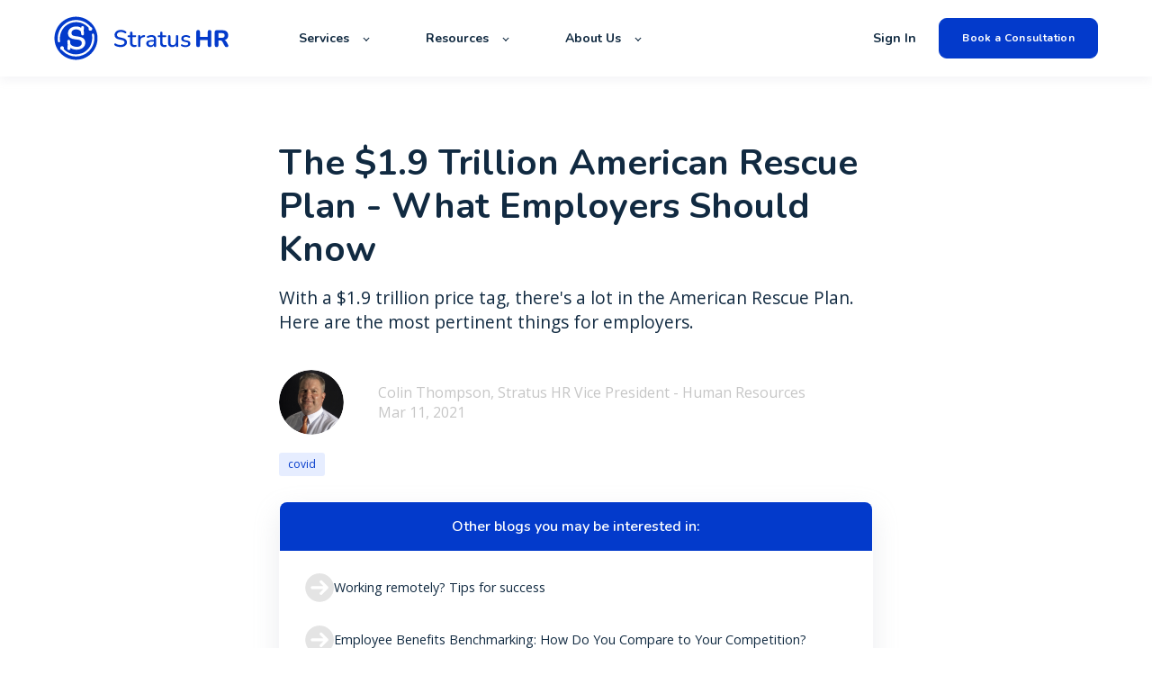

--- FILE ---
content_type: text/html; charset=UTF-8
request_url: https://stratus.hr/resources/american-rescue-plan-what-employers-should-know
body_size: 13164
content:
<!doctype html><html lang="en"><head>
    <meta charset="utf-8">
    <title>The $1.9 Trillion American Rescue Plan - What Employers Should Know</title>
    <link rel="shortcut icon" href="https://stratus.hr/hubfs/Vector%20(1)-1.png">
    <meta name="description" content="With a $1.9 trillion price tag, there's a lot in the American Rescue Plan. Here are the most pertinent things for employers.">
    
    

	
		
		
	

    
    
	
	
    
<meta name="viewport" content="width=device-width, initial-scale=1">

    
    <meta property="og:description" content="With a $1.9 trillion price tag, there's a lot in the American Rescue Plan. Here are the most pertinent things for employers.">
    <meta property="og:title" content="The $1.9 Trillion American Rescue Plan - What Employers Should Know">
    <meta name="twitter:description" content="With a $1.9 trillion price tag, there's a lot in the American Rescue Plan. Here are the most pertinent things for employers.">
    <meta name="twitter:title" content="The $1.9 Trillion American Rescue Plan - What Employers Should Know">

    

    
    <style>
a.cta_button{-moz-box-sizing:content-box !important;-webkit-box-sizing:content-box !important;box-sizing:content-box !important;vertical-align:middle}.hs-breadcrumb-menu{list-style-type:none;margin:0px 0px 0px 0px;padding:0px 0px 0px 0px}.hs-breadcrumb-menu-item{float:left;padding:10px 0px 10px 10px}.hs-breadcrumb-menu-divider:before{content:'›';padding-left:10px}.hs-featured-image-link{border:0}.hs-featured-image{float:right;margin:0 0 20px 20px;max-width:50%}@media (max-width: 568px){.hs-featured-image{float:none;margin:0;width:100%;max-width:100%}}.hs-screen-reader-text{clip:rect(1px, 1px, 1px, 1px);height:1px;overflow:hidden;position:absolute !important;width:1px}
</style>

<link rel="stylesheet" href="https://unpkg.com/aos@2.3.1/dist/aos.css">
<link rel="stylesheet" href="https://stratus.hr/hubfs/hub_generated/template_assets/1/81536667231/1769017719086/template_main.min.css">
<link rel="stylesheet" href="https://stratus.hr/hubfs/hub_generated/template_assets/1/81536449852/1769017711982/template_responsive.min.css">
<link rel="stylesheet" href="https://stratus.hr/hubfs/hub_generated/template_assets/1/81648657732/1769017710023/template_child.min.css">

  <style>
    

    

    

    

    

    

  </style>
  
<style>
  @font-face {
    font-family: "Nunito";
    font-weight: 700;
    font-style: normal;
    font-display: swap;
    src: url("/_hcms/googlefonts/Nunito/700.woff2") format("woff2"), url("/_hcms/googlefonts/Nunito/700.woff") format("woff");
  }
  @font-face {
    font-family: "Nunito";
    font-weight: 600;
    font-style: normal;
    font-display: swap;
    src: url("/_hcms/googlefonts/Nunito/600.woff2") format("woff2"), url("/_hcms/googlefonts/Nunito/600.woff") format("woff");
  }
  @font-face {
    font-family: "Nunito";
    font-weight: 400;
    font-style: normal;
    font-display: swap;
    src: url("/_hcms/googlefonts/Nunito/regular.woff2") format("woff2"), url("/_hcms/googlefonts/Nunito/regular.woff") format("woff");
  }
  @font-face {
    font-family: "Nunito";
    font-weight: 700;
    font-style: normal;
    font-display: swap;
    src: url("/_hcms/googlefonts/Nunito/700.woff2") format("woff2"), url("/_hcms/googlefonts/Nunito/700.woff") format("woff");
  }
  @font-face {
    font-family: "Inter";
    font-weight: 400;
    font-style: normal;
    font-display: swap;
    src: url("/_hcms/googlefonts/Inter/regular.woff2") format("woff2"), url("/_hcms/googlefonts/Inter/regular.woff") format("woff");
  }
  @font-face {
    font-family: "Inter";
    font-weight: 700;
    font-style: normal;
    font-display: swap;
    src: url("/_hcms/googlefonts/Inter/700.woff2") format("woff2"), url("/_hcms/googlefonts/Inter/700.woff") format("woff");
  }
  @font-face {
    font-family: "Inter";
    font-weight: 700;
    font-style: normal;
    font-display: swap;
    src: url("/_hcms/googlefonts/Inter/700.woff2") format("woff2"), url("/_hcms/googlefonts/Inter/700.woff") format("woff");
  }
  @font-face {
    font-family: "Rubik";
    font-weight: 400;
    font-style: normal;
    font-display: swap;
    src: url("/_hcms/googlefonts/Rubik/regular.woff2") format("woff2"), url("/_hcms/googlefonts/Rubik/regular.woff") format("woff");
  }
  @font-face {
    font-family: "Rubik";
    font-weight: 700;
    font-style: normal;
    font-display: swap;
    src: url("/_hcms/googlefonts/Rubik/700.woff2") format("woff2"), url("/_hcms/googlefonts/Rubik/700.woff") format("woff");
  }
  @font-face {
    font-family: "Rubik";
    font-weight: 700;
    font-style: normal;
    font-display: swap;
    src: url("/_hcms/googlefonts/Rubik/700.woff2") format("woff2"), url("/_hcms/googlefonts/Rubik/700.woff") format("woff");
  }
  @font-face {
    font-family: "Open Sans";
    font-weight: 400;
    font-style: normal;
    font-display: swap;
    src: url("/_hcms/googlefonts/Open_Sans/regular.woff2") format("woff2"), url("/_hcms/googlefonts/Open_Sans/regular.woff") format("woff");
  }
  @font-face {
    font-family: "Open Sans";
    font-weight: 700;
    font-style: normal;
    font-display: swap;
    src: url("/_hcms/googlefonts/Open_Sans/700.woff2") format("woff2"), url("/_hcms/googlefonts/Open_Sans/700.woff") format("woff");
  }
  @font-face {
    font-family: "Open Sans";
    font-weight: 700;
    font-style: normal;
    font-display: swap;
    src: url("/_hcms/googlefonts/Open_Sans/700.woff2") format("woff2"), url("/_hcms/googlefonts/Open_Sans/700.woff") format("woff");
  }
</style>

    <script type="application/ld+json">
{
  "mainEntityOfPage" : {
    "@type" : "WebPage",
    "@id" : "https://stratus.hr/resources/american-rescue-plan-what-employers-should-know"
  },
  "author" : {
    "name" : "Colin Thompson, Stratus HR Vice President - Human Resources",
    "url" : "https://stratus.hr/resources/author/cthompson",
    "@type" : "Person"
  },
  "headline" : "The $1.9 Trillion American Rescue Plan - What Employers Should Know",
  "datePublished" : "2021-03-11T20:47:19.000Z",
  "dateModified" : "2024-04-05T16:35:56.012Z",
  "publisher" : {
    "name" : "Stratus HR",
    "logo" : {
      "url" : "https://stratus.hr/hubfs/Stratus%20Logo.png",
      "@type" : "ImageObject"
    },
    "@type" : "Organization"
  },
  "@context" : "https://schema.org",
  "@type" : "BlogPosting",
  "image" : [ "https://stratus.hr/hubfs/blogs/2021/american-rescue-plan.jpg" ]
}
</script>


    
<!--  Added by GoogleAnalytics4 integration -->
<script>
var _hsp = window._hsp = window._hsp || [];
window.dataLayer = window.dataLayer || [];
function gtag(){dataLayer.push(arguments);}

var useGoogleConsentModeV2 = true;
var waitForUpdateMillis = 1000;


if (!window._hsGoogleConsentRunOnce) {
  window._hsGoogleConsentRunOnce = true;

  gtag('consent', 'default', {
    'ad_storage': 'denied',
    'analytics_storage': 'denied',
    'ad_user_data': 'denied',
    'ad_personalization': 'denied',
    'wait_for_update': waitForUpdateMillis
  });

  if (useGoogleConsentModeV2) {
    _hsp.push(['useGoogleConsentModeV2'])
  } else {
    _hsp.push(['addPrivacyConsentListener', function(consent){
      var hasAnalyticsConsent = consent && (consent.allowed || (consent.categories && consent.categories.analytics));
      var hasAdsConsent = consent && (consent.allowed || (consent.categories && consent.categories.advertisement));

      gtag('consent', 'update', {
        'ad_storage': hasAdsConsent ? 'granted' : 'denied',
        'analytics_storage': hasAnalyticsConsent ? 'granted' : 'denied',
        'ad_user_data': hasAdsConsent ? 'granted' : 'denied',
        'ad_personalization': hasAdsConsent ? 'granted' : 'denied'
      });
    }]);
  }
}

gtag('js', new Date());
gtag('set', 'developer_id.dZTQ1Zm', true);
gtag('config', 'G-SDFN1YRYDZ');
</script>
<script async src="https://www.googletagmanager.com/gtag/js?id=G-SDFN1YRYDZ"></script>

<!-- /Added by GoogleAnalytics4 integration -->

<!--  Added by GoogleTagManager integration -->
<script>
var _hsp = window._hsp = window._hsp || [];
window.dataLayer = window.dataLayer || [];
function gtag(){dataLayer.push(arguments);}

var useGoogleConsentModeV2 = true;
var waitForUpdateMillis = 1000;



var hsLoadGtm = function loadGtm() {
    if(window._hsGtmLoadOnce) {
      return;
    }

    if (useGoogleConsentModeV2) {

      gtag('set','developer_id.dZTQ1Zm',true);

      gtag('consent', 'default', {
      'ad_storage': 'denied',
      'analytics_storage': 'denied',
      'ad_user_data': 'denied',
      'ad_personalization': 'denied',
      'wait_for_update': waitForUpdateMillis
      });

      _hsp.push(['useGoogleConsentModeV2'])
    }

    (function(w,d,s,l,i){w[l]=w[l]||[];w[l].push({'gtm.start':
    new Date().getTime(),event:'gtm.js'});var f=d.getElementsByTagName(s)[0],
    j=d.createElement(s),dl=l!='dataLayer'?'&l='+l:'';j.async=true;j.src=
    'https://www.googletagmanager.com/gtm.js?id='+i+dl;f.parentNode.insertBefore(j,f);
    })(window,document,'script','dataLayer','GTM-NRRSD8R');

    window._hsGtmLoadOnce = true;
};

_hsp.push(['addPrivacyConsentListener', function(consent){
  if(consent.allowed || (consent.categories && consent.categories.analytics)){
    hsLoadGtm();
  }
}]);

</script>

<!-- /Added by GoogleTagManager integration -->


<meta name="google-site-verification" content="DMUdI38LPiEm2DiByhT4TI212rgOc9smwlGbIBe3e-c">

<style>
  h1 {
    line-height: 1.2 !important;
  }
  
  .button {
    font-family: nunito, sans-serif !important;
  }
</style>
<script type="text/javascript">
    (function(c,l,a,r,i,t,y){
        c[a]=c[a]||function(){(c[a].q=c[a].q||[]).push(arguments)};
        t=l.createElement(r);t.async=1;t.src="https://www.clarity.ms/tag/"+i;
        y=l.getElementsByTagName(r)[0];y.parentNode.insertBefore(t,y);
    })(window, document, "clarity", "script", "cq5gveetwp");
</script>
<script type="text/javascript">
    (function(c,l,a,r,i,t,y){
        c[a]=c[a]||function(){(c[a].q=c[a].q||[]).push(arguments)};
        t=l.createElement(r);t.async=1;t.src="https://www.clarity.ms/tag/"+i;
        y=l.getElementsByTagName(r)[0];y.parentNode.insertBefore(t,y);
    })(window, document, "clarity", "script", "ij292a9zhd");
</script>
<link rel="amphtml" href="https://stratus.hr/resources/american-rescue-plan-what-employers-should-know?hs_amp=true">

<meta property="og:image" content="https://stratus.hr/hubfs/blogs/2021/american-rescue-plan.jpg">
<meta property="og:image:width" content="640">
<meta property="og:image:height" content="426">

<meta name="twitter:image" content="https://stratus.hr/hubfs/blogs/2021/american-rescue-plan.jpg">


<meta property="og:url" content="https://stratus.hr/resources/american-rescue-plan-what-employers-should-know">
<meta name="twitter:card" content="summary_large_image">

<link rel="canonical" href="https://stratus.hr/resources/american-rescue-plan-what-employers-should-know">
<style>
  a.button.button--outlined.custom-rich-text-blog__primary_cta {
    font-size: 0.85rem;
}
.blog-index__post-content h3, .blog-more-posts__post-content h3 {
    margin: 0 0 1rem;
    font-weight: 700;
}
.blog-index__post-preheader, .blog-more-posts__post-preheader {
    text-transform: uppercase;
}
.blog-index__post-meta, .blog-more-posts__post-meta {
    color: #383A3E;
    text-transform: capitalize;
  	font-size:14px;
}
  
.blog-tags {
	max-width: 100%;
}
.hs-fieldtype-text .input {
    box-shadow: 0px 4px 20px rgb(0 0 0 / 8%);
}
  .hs-fieldtype-text .input input {
    border:none;
    border-radius: 10px;
}

   .blog-subscribe {
    display: none !important;
  } 
  
  .blog-post__summary {
    font-size: 1.2rem !important;
  }

  
      @media screen and (max-width: 767px) {
#hs_cos_wrapper_module_16648923576998 h2 {
    font-size: 40px !important;
}
}
  
  
</style>
<meta property="og:type" content="article">
<link rel="alternate" type="application/rss+xml" href="https://stratus.hr/resources/rss.xml">
<meta name="twitter:domain" content="stratus.hr">
<script src="//platform.linkedin.com/in.js" type="text/javascript">
    lang: en_US
</script>

<meta http-equiv="content-language" content="en">







  <meta name="generator" content="HubSpot"></head>
  <body>
<!--  Added by GoogleTagManager integration -->
<noscript><iframe src="https://www.googletagmanager.com/ns.html?id=GTM-NRRSD8R" height="0" width="0" style="display:none;visibility:hidden"></iframe></noscript>

<!-- /Added by GoogleTagManager integration -->

    <div class="body-wrapper   hs-content-id-81544368523 hs-blog-post hs-blog-id-80866415389">
      
        <div data-global-resource-path="atlas-pro-stratus-hr-child/templates/partials/header.html">

  <div id="hs_cos_wrapper_Navbar" class="hs_cos_wrapper hs_cos_wrapper_widget hs_cos_wrapper_type_module" style="" data-hs-cos-general-type="widget" data-hs-cos-type="module">





<header class="kl-header">


  

  <nav class="kl-navbar content-wrapper">

    
      

  

    

    

    

    

    

    

  

  

  

  

  

  

  
    <a href="https://stratus.hr">
        

  
    
  

  
    
  

  
    
  

  <img src="https://stratus.hr/hubfs/Group%2019644.svg" alt="Group 19644" width="100%" style="max-width: 200px; max-height: 49px" loading="" class="kl-navbar__logo">
      </a>
  
    

    <div class="kl-navbar__mobile">
      
      
      <button class="hamburger hamburger--squeeze kl-navbar__hamburger" type="button">
        <span class="hamburger-box">
          <span class="hamburger-inner"></span>
        </span>
      </button>
      
    </div>

    <div class="kl-navbar__content">
      
      <ul class="kl-navbar__menu">
        
          <li class="kl-navbar__item kl-navbar__parent">
            
            
            <a class="kl-navbar__button" href="javascript:void(0);">
              <span>Services</span>
            </a>
            <div class="kl-navbar-submenu-wrapper">
              

  
    <ul class="kl-navbar-submenu">
      
        <li class="kl-navbar-submenu__item">
          
          <a class="kl-navbar-submenu__button" href="https://stratus.hr/services-hr-management">
            <span>Human Resources</span>
          </a>
          

  


        </li>
      
        <li class="kl-navbar-submenu__item">
          
          <a class="kl-navbar-submenu__button" href="https://stratus.hr/tools">
            <span>HR Technology</span>
          </a>
          

  


        </li>
      
        <li class="kl-navbar-submenu__item">
          
          <a class="kl-navbar-submenu__button" href="https://stratus.hr/services-risk-management">
            <span>Risk Management</span>
          </a>
          

  


        </li>
      
        <li class="kl-navbar-submenu__item">
          
          <a class="kl-navbar-submenu__button" href="https://stratus.hr/services-employee-benefits">
            <span>Employee Benefits &amp; Administration</span>
          </a>
          

  


        </li>
      
        <li class="kl-navbar-submenu__item">
          
          <a class="kl-navbar-submenu__button" href="https://stratus.hr/services-payroll">
            <span>Payroll &amp; Tax Administration</span>
          </a>
          

  


        </li>
      
    </ul>
  


            </div>
          </li>
        
          <li class="kl-navbar__item kl-navbar__parent">
            
            
            <a class="kl-navbar__button" href="javascript:void(0);">
              <span>Resources</span>
            </a>
            <div class="kl-navbar-submenu-wrapper">
              

  
    <ul class="kl-navbar-submenu">
      
        <li class="kl-navbar-submenu__item">
          
          <a class="kl-navbar-submenu__button" href="https://stratus.hr/resources">
            <span>Blog</span>
          </a>
          

  


        </li>
      
        <li class="kl-navbar-submenu__item">
          
          <a class="kl-navbar-submenu__button" href="https://stratus.hr/faqs">
            <span>FAQs</span>
          </a>
          

  


        </li>
      
        <li class="kl-navbar-submenu__item">
          
          <a class="kl-navbar-submenu__button" href="https://stratus.hr/testimonials">
            <span>Testimonials</span>
          </a>
          

  


        </li>
      
    </ul>
  


            </div>
          </li>
        
          <li class="kl-navbar__item kl-navbar__parent">
            
            
            <a class="kl-navbar__button" href="javascript:void(0);">
              <span>About Us</span>
            </a>
            <div class="kl-navbar-submenu-wrapper">
              

  
    <ul class="kl-navbar-submenu">
      
        <li class="kl-navbar-submenu__item">
          
          <a class="kl-navbar-submenu__button" href="https://stratus.hr/about-us">
            <span>About Stratus HR</span>
          </a>
          

  


        </li>
      
        <li class="kl-navbar-submenu__item">
          
          <a class="kl-navbar-submenu__button" href="https://stratus.hr/why-stratus-hr">
            <span>Why Stratus HR</span>
          </a>
          

  


        </li>
      
        <li class="kl-navbar-submenu__item">
          
          <a class="kl-navbar-submenu__button" href="https://stratus.hr/meet-the-team">
            <span>Meet the Team</span>
          </a>
          

  


        </li>
      
        <li class="kl-navbar-submenu__item">
          
          <a class="kl-navbar-submenu__button" href="https://stratus.hr/referral-program">
            <span>Referral Program</span>
          </a>
          

  


        </li>
      
        <li class="kl-navbar-submenu__item">
          
          <a class="kl-navbar-submenu__button" href="https://stratus.hr/currentopenings">
            <span>Career Opportunities</span>
          </a>
          

  


        </li>
      
    </ul>
  


            </div>
          </li>
        
      </ul>

      <div class="kl-navbar__end">
        
        
    

  
    

  

  
 
  

  
    

  
    

  

  
    
  

  

  

  

  

  
    <a href="https://login.splashtrack.com/" class="kl-navbar__button Navbar__button">
  
      <span>Sign In</span>
    </a>
  
  
  
        
    

  
	  
  	
		
	
	
    

  

  
 
  

  
    

  

    

    

    

    

    

    

  

  
    
  

  

  

  

  

  
    <a href="https://stratus.hr/book-a-consultation" class="button Navbar__button">
  
      <span>Book a Consultation</span>
    </a>
  
  
  
      </div>

    </div>

  </nav>

</header>

<div class="kl-header-placeholder"></div></div>
</div>
      

      

<main class="body-container-wrapper">
  <div class="body-container body-container--blog-post">

    
    <!--div class="blog-header blog-header--post" style="background-image: url('https://21934842.fs1.hubspotusercontent-na1.net/hubfs/21934842/blogs/2021/american-rescue-plan.jpg');" ></div-->
    


    
    <div class="content-wrapper blog-post__body-wrapper-2-menu ">
      <article class="blog-post">

        
        
<!--         <span class="blog-post__preheader">covid</span> -->
        

        <h1 class="blog-post__title"><span id="hs_cos_wrapper_name" class="hs_cos_wrapper hs_cos_wrapper_meta_field hs_cos_wrapper_type_text" style="" data-hs-cos-general-type="meta_field" data-hs-cos-type="text">The $1.9 Trillion American Rescue Plan - What Employers Should Know</span></h1>

        
        <p class="blog-post__summary">With a $1.9 trillion price tag, there's a lot in the American Rescue Plan. Here are the most pertinent things for employers.</p>
        

        <div class="blog-post__meta">
			<div class="blog-post__bio">
			  
			  <div class="blog-post__avatar" style="background-image: url('https://stratus.hr/hubfs/Colin%20Thompson.png');">
			  </div>
			  

			  <div class="blog-post__author">
				<a href="https://stratus.hr/resources/author/cthompson">
				  Colin Thompson, Stratus HR Vice President - Human Resources
				</a>
				<div class="blog-post__timestamp">
				  Mar 11, 2021
				</div>
			  </div>
		   </div>
        </div>

          
          <div class="blog-post__tags">
            
            <a class="blog-post__tag-link" href="https://stratus.hr/resources/tag/covid">covid</a>
            
          </div>
          

        <!--div class="blog-post__body-wrapper"-->
		  <div class="blog-post__body-contents-wrapper">
			  <div class="blog-post__menu absolute">
				  <div id="hs_cos_wrapper_Blog_Contents_Menu" class="hs_cos_wrapper hs_cos_wrapper_widget hs_cos_wrapper_type_module" style="" data-hs-cos-general-type="widget" data-hs-cos-type="module">










	<div class="blog-more--asside">
	<h4>Other blogs you may be interested in:</h4>
	<div class="blog-more-posts">
		
		
		
			
				

	<article class="blog-more-posts__post-wrapper">
		<a href="https://stratus.hr/resources/working-remotely-tips">
			<svg width="33" height="34" viewbox="0 0 33 34" fill="none" xmlns="http://www.w3.org/2000/svg">
			<path fill-rule="evenodd" clip-rule="evenodd" d="M16.583 33.2804C25.624 33.2804 32.9531 25.9512 32.9531 16.9102C32.9531 7.86928 25.624 0.540131 16.583 0.540131C7.54204 0.540131 0.212891 7.86928 0.212891 16.9102C0.212891 25.9512 7.54204 33.2804 16.583 33.2804ZM19.4502 24.8154L26.1678 18.0978C26.8236 17.4419 26.8236 16.3786 26.1678 15.7227L19.4502 9.00513C18.7943 8.34928 17.731 8.34928 17.0751 9.00513C16.4193 9.66097 16.4193 10.7243 17.0751 11.3802L20.9258 15.2308L8.18624 15.2308C7.25874 15.2308 6.50684 15.9827 6.50684 16.9102C6.50684 17.8378 7.25874 18.5896 8.18624 18.5896H20.9258L17.0751 22.4403C16.4193 23.0962 16.4193 24.1595 17.0751 24.8154C17.731 25.4712 18.7943 25.4712 19.4502 24.8154Z" fill="#E4E4E4" />
			</svg>
			<span>
				Working remotely? Tips for success
			</span>
		</a>
	</article>


			
		
			
				

	<article class="blog-more-posts__post-wrapper">
		<a href="https://stratus.hr/resources/benchmarking-employee-benefits-how-do-you-compare">
			<svg width="33" height="34" viewbox="0 0 33 34" fill="none" xmlns="http://www.w3.org/2000/svg">
			<path fill-rule="evenodd" clip-rule="evenodd" d="M16.583 33.2804C25.624 33.2804 32.9531 25.9512 32.9531 16.9102C32.9531 7.86928 25.624 0.540131 16.583 0.540131C7.54204 0.540131 0.212891 7.86928 0.212891 16.9102C0.212891 25.9512 7.54204 33.2804 16.583 33.2804ZM19.4502 24.8154L26.1678 18.0978C26.8236 17.4419 26.8236 16.3786 26.1678 15.7227L19.4502 9.00513C18.7943 8.34928 17.731 8.34928 17.0751 9.00513C16.4193 9.66097 16.4193 10.7243 17.0751 11.3802L20.9258 15.2308L8.18624 15.2308C7.25874 15.2308 6.50684 15.9827 6.50684 16.9102C6.50684 17.8378 7.25874 18.5896 8.18624 18.5896H20.9258L17.0751 22.4403C16.4193 23.0962 16.4193 24.1595 17.0751 24.8154C17.731 25.4712 18.7943 25.4712 19.4502 24.8154Z" fill="#E4E4E4" />
			</svg>
			<span>
				Employee Benefits Benchmarking: How Do You Compare to Your Competition?
			</span>
		</a>
	</article>


			
		
			
				

	<article class="blog-more-posts__post-wrapper">
		<a href="https://stratus.hr/resources/scotus-blocks-vaccine-mandate-osha-lacks-authority">
			<svg width="33" height="34" viewbox="0 0 33 34" fill="none" xmlns="http://www.w3.org/2000/svg">
			<path fill-rule="evenodd" clip-rule="evenodd" d="M16.583 33.2804C25.624 33.2804 32.9531 25.9512 32.9531 16.9102C32.9531 7.86928 25.624 0.540131 16.583 0.540131C7.54204 0.540131 0.212891 7.86928 0.212891 16.9102C0.212891 25.9512 7.54204 33.2804 16.583 33.2804ZM19.4502 24.8154L26.1678 18.0978C26.8236 17.4419 26.8236 16.3786 26.1678 15.7227L19.4502 9.00513C18.7943 8.34928 17.731 8.34928 17.0751 9.00513C16.4193 9.66097 16.4193 10.7243 17.0751 11.3802L20.9258 15.2308L8.18624 15.2308C7.25874 15.2308 6.50684 15.9827 6.50684 16.9102C6.50684 17.8378 7.25874 18.5896 8.18624 18.5896H20.9258L17.0751 22.4403C16.4193 23.0962 16.4193 24.1595 17.0751 24.8154C17.731 25.4712 18.7943 25.4712 19.4502 24.8154Z" fill="#E4E4E4" />
			</svg>
			<span>
				SCOTUS Blocks Vaccine Mandate: “OSHA Lacks Authority”
			</span>
		</a>
	</article>


			
		
			
		
	</div>
  </div>
</div>
			  </div>
			  <div class="blog-post__menu absolute right">
				   <div class="blog-post__social-sharing">
						<div id="hs_cos_wrapper_Global_Social_Sharing" class="hs_cos_wrapper hs_cos_wrapper_widget hs_cos_wrapper_type_module" style="" data-hs-cos-general-type="widget" data-hs-cos-type="module">






<!--div class="hs_cos_wrapper hs_cos_wrapper_widget hs_cos_wrapper_type_social_sharing" data-hs-cos-general-type="widget" data-hs-cos-type="social_sharing" -->
<div class="kl-social-sharing__title">
	<h3>Share this article</h3>
</div>

<div class="kl-social-sharing">
  
	
  
    
    
    
    
			
		

    <a class="kl-social-link" href="http://www.facebook.com/share.php?u=https://stratus.hr/resources/american-rescue-plan-what-employers-should-know&amp;utm_medium=social&amp;utm_source=facebook" target="_blank" rel="noopener" style="width:24px;border-width:0px;border:0px;text-decoration:none;">
		<div class="kl-social-logos kl-logo-facebook"></div>
      <!--img src="https://21934842.fs1.hubspotusercontent-na1.net/hubfs/21934842/raw_assets/public/@marketplace/kalungi_com/Atlas_Pro_SaaS_Website_Theme/images/facebook-color.png" class="hs-image-widget hs-image-social-sharing-24" style="height:24px;width:24px;border-radius:3px;border-width:0px;border:0px;" width="24px" hspace="0" alt='Share on facebook' /-->
    </a>
	

  
	
  
    
    
    
    
			
		

    <a class="kl-social-link" href="http://www.linkedin.com/shareArticle?mini=true&amp;url=https://stratus.hr/resources/american-rescue-plan-what-employers-should-know&amp;utm_medium=social&amp;utm_source=linkedin" target="_blank" rel="noopener" style="width:24px;border-width:0px;border:0px;text-decoration:none;">
		<div class="kl-social-logos kl-logo-linkedin"></div>
      <!--img src="https://21934842.fs1.hubspotusercontent-na1.net/hubfs/21934842/raw_assets/public/@marketplace/kalungi_com/Atlas_Pro_SaaS_Website_Theme/modules/mV0_hubspot/img/linkedin-color.png" class="hs-image-widget hs-image-social-sharing-24" style="height:24px;width:24px;border-radius:3px;border-width:0px;border:0px;" width="24px" hspace="0" alt='Share on linkedin' /-->
    </a>
	

  
	
  
    
    
    
    
			
		

    <a class="kl-social-link" href="https://twitter.com/intent/tweet?original_referer=https://stratus.hr/resources/american-rescue-plan-what-employers-should-know&amp;utm_medium=social&amp;utm_source=twitter&amp;url=https://stratus.hr/resources/american-rescue-plan-what-employers-should-know&amp;utm_medium=social&amp;utm_source=twitter&amp;source=tweetbutton&amp;text=" target="_blank" rel="noopener" style="width:24px;border-width:0px;border:0px;text-decoration:none;">
		<div class="kl-social-logos kl-logo-twitter"></div>
      <!--img src="https://21934842.fs1.hubspotusercontent-na1.net/hubfs/21934842/raw_assets/public/@marketplace/kalungi_com/Atlas_Pro_SaaS_Website_Theme/modules/mV0_hubspot/img/twitter-color.png" class="hs-image-widget hs-image-social-sharing-24" style="height:24px;width:24px;border-radius:3px;border-width:0px;border:0px;" width="24px" hspace="0" alt='Share on twitter' /-->
    </a>
	

  
	
  

  
	
  
    
    
    
    
			
		

    <a class="kl-social-link" href="mailto:?subject=Check%20out%20https://stratus.hr/resources/american-rescue-plan-what-employers-should-know&amp;utm_medium=social&amp;utm_source=email%20&amp;body=Check%20out%20https://stratus.hr/resources/american-rescue-plan-what-employers-should-know&amp;utm_medium=social&amp;utm_source=email" target="_blank" rel="noopener" style="width:24px;border-width:0px;border:0px;text-decoration:none;">
		<div class="kl-social-logos kl-logo-email"></div>
      <!--img src="https://21934842.fs1.hubspotusercontent-na1.net/hubfs/21934842/raw_assets/public/@marketplace/kalungi_com/Atlas_Pro_SaaS_Website_Theme/modules/mV0_hubspot/img/email-color.png" class="hs-image-widget hs-image-social-sharing-24" style="height:24px;width:24px;border-radius:3px;border-width:0px;border:0px;" width="24px" hspace="0" alt='Share on email' /-->
    </a>
	

</div></div>
				   </div>
				  <div class="blog-post__menu-form
					  
					  	global
					  
				   ">
					  <div class="global-form">
						  <div id="hs_cos_wrapper_global-form" class="hs_cos_wrapper hs_cos_wrapper_widget hs_cos_wrapper_type_module" style="" data-hs-cos-general-type="widget" data-hs-cos-type="module">



    
	

  

  

  

  <div class="kl-rich-text" id="global-form">

    

    <div><h3>Subscribe</h3></div>

    
      <div class="kl-rich-text__buttons">
        

  
	  
  	
		
	
	
    

  

  
 
  

  
        

  
	  
  	
		
	
	
    

  

  
 
  

  
      </div>
    

    
      <div class="kl-rich-text__form">
        <span id="hs_cos_wrapper_global-form_" class="hs_cos_wrapper hs_cos_wrapper_widget hs_cos_wrapper_type_form" style="" data-hs-cos-general-type="widget" data-hs-cos-type="form"><h3 id="hs_cos_wrapper_global-form__title" class="hs_cos_wrapper form-title" data-hs-cos-general-type="widget_field" data-hs-cos-type="text"></h3>

<div id="hs_form_target_global-form_"></div>









</span>
      </div>
    
  </div>

  </div>
					  </div>
					  <div class="local-form">
						  <div id="hs_cos_wrapper_local-sticky-form" class="hs_cos_wrapper hs_cos_wrapper_widget hs_cos_wrapper_type_module" style="" data-hs-cos-general-type="widget" data-hs-cos-type="module">



    
	

  

  

  

  <div class="kl-rich-text" id="local-sticky-form">

    

    <div><h3>Subscribe</h3></div>

    
      <div class="kl-rich-text__buttons">
        

  
	  
  	
		
	
	
    

  

  
 
  

  
        

  
	  
  	
		
	
	
    

  

  
 
  

  
      </div>
    

    
  </div>

  </div>
					  </div>
				  </div>
          <div id="hs_cos_wrapper_custom-rich-text-blog" class="hs_cos_wrapper hs_cos_wrapper_widget hs_cos_wrapper_type_module" style="" data-hs-cos-general-type="widget" data-hs-cos-type="module">



    
  

  

  

  

  <div class="kl-rich-text" id="custom-rich-text-blog" style="max-width: 240px;">

    

    <div><h6>&nbsp;</h6></div>

    
      <div class="kl-rich-text__buttons">
        

  
	  
  	
		
	
	
    
      
    

  

  
 
  

  
    

  

    

    

    

    

    

    

  

  
    
  

  

  

  

  

  
    <a href="https://stratus.hr/resources" class="button button--outlined custom-rich-text-blog__primary_cta">
  
      <span>Check out our newest content</span>
    </a>
  
  
        

  
	  
  	
		
	
	
    

  

  
 
  

  
      </div>
    

    
  </div>

  </div>
			  </div>
			  <div class="blog-header__image-featured">
				  <img class="" src="https://stratus.hr/hubfs/blogs/2021/american-rescue-plan.jpg">
			  </div>
			  <div class="blog-post__body">
				<span id="hs_cos_wrapper_post_body" class="hs_cos_wrapper hs_cos_wrapper_meta_field hs_cos_wrapper_type_rich_text" style="" data-hs-cos-general-type="meta_field" data-hs-cos-type="rich_text"><p>The <a href="https://www.congress.gov/bill/117th-congress/house-bill/1319/text">American Rescue Plan Act of 2021</a> ($1.9 trillion relief bill signed by President Biden on Mar 11, 2021, or ARP) includes a number of provisions important to employers. These include several targeted programs for certain small businesses, direct payments to individuals, an expansion of unemployment benefits, and an extension of paid sick leave tax credits.</p>
<!--more-->
<p>Here’s an outline of the most relevant provisions included in the Act.</p>
<h2><strong>Small Business Assistance</strong></h2>
<p>The American Rescue Plan invests billions toward small business assistance per the following breakdown:</p>
<ul>
<li><strong>$15 billion </strong>for Economic Injury Disaster Loan (EIDL) Advance Grants Program to provide grants of up to $10,000 per small business in low-income communities affected by the pandemic.</li>
<li><strong>$28.6 billion</strong> in new grant program for bars and restaurants that have lost revenue due to the pandemic.</li>
<li><strong>$7.25 billion </strong>towards the Paycheck Protection Program (PPP) to include more non-profits and digital media companies, as well as extra funding for the program.</li>
</ul>
<h2><strong>Direct Payments</strong></h2>
<p>Similar to the two previous COVID-19 relief bills, the American Rescue Plan includes direct payments for eligible recipients of <strong>$1,400 per person</strong> ($2,800 for couples). The full amount will go to individuals earning <strong>under $75,000</strong> (or $150,000 for couples), with payments cut off entirely for individuals earning over $80,000 (or $160,000 for couples). Individuals earning an amount between those figures will receive a reduced sum.</p>
<h2><strong>Extended Unemployment </strong></h2>
<p>The ARP extends two previously established pandemic unemployment assistance efforts: the Pandemic Unemployment Assistance Program and the Pandemic Emergency Unemployment Compensation program. While these two programs were set to expire in March of 2021, they are now extended through Sep. 6, 2021.</p>
<p>In addition, the American Rescue Plan provides enhanced unemployment assistance payments of $300 per week. Unemployed gig workers, freelancers, contractors and others who previously qualified for aid will continue to be eligible under these programs.</p>
<h2>Housing Assistance</h2>
<p>Homeowners and renters will also receive billions in financial aid per the following breakdown:</p>
<ul>
<li>Aid for emergency rental assistance: <strong>$22 billion</strong></li>
<li>Aid for mortgages, utilities and property taxes: <strong>$10 billion</strong></li>
<li>Aid to states and localities to help individuals at risk of becoming homeless: <strong>$5 billion</strong></li>
</ul>
<h2>Emergency Paid Leave Still Voluntary</h2>
<p>If you remember, the <a href="/resources/2020/04/10/ffcra-employee-faqs" rel="noopener">Families First Coronavirus Response Act (FFCRA)</a> passed in March 2020 required employers to provide employees with paid sick leave for specific reasons related to COVID-19. Employers with fewer than 500 employees were required to offer this leave, which they could then claim for reimbursement via tax credits.</p>
<p>Then the <a href="/resources/2020/12/30/consolidated-appropriations-act-emergency-paid-leave-extended-second-ppp-loan-available" rel="noopener">Consolidated Appropriations Act (CAA)</a> passed in December 2020 changed the mandate to a voluntary option. Employers who wanted to provide paid sick leave for the same qualifying reasons could do so and still receive federal tax credits for paid leave through March 31, 2021.</p>
<p>The American Rescue Plan maintains the same voluntary status quo, extending tax credits for employers who choose to provide paid leave. However, the ARP expanded the list&nbsp;of <a href="https://www.congress.gov/bill/117th-congress/house-bill/1319/text#toc-H0C64EDF517EE4199858EAB8014344039">qualifications for paid sick leave</a> to include “obtaining a COVID-19 immunization or recover from any injury, disability, illness, or condition related to such immunization…” through the end of September 2021.</p>
<h2>Child Tax Credits</h2>
<p>The American Rescue Plan provides an overhaul of the child tax credit for the 2021 tax year. Taxpayers typically receive a $2,000 tax credit for each child up to age 16. With this new bill, the per child amount for 2021 increases to <strong>$3,000</strong> for each child up to age 17, and <strong>$3,600 </strong>for children ages 5 and under --- with no limit to the number of children that can be claimed.</p>
<p>These tax credits are income-based similar to the direct payments, meaning the <em>additional</em> credit beyond $2,000 cuts off for individuals earning over $80,000 a year (or $160,000 for couples). The credits are fully refundable, meaning low-income individuals would still receive the benefit.</p>
<p>This Act also expands the earned income tax credit for individuals without children, nearly tripling the maximum credit.</p>
<h2>Extension of Employee Retention Tax Credits</h2>
<p>Per the American Rescue Plan, eligible employers may claim <a href="/resources/2021/04/15/employee-retention-tax-credit-money-to-claim" rel="noopener noreferrer">Employee Retention Tax Credits (ERTC)</a> through December 31, 2021. For comprehensive details about the ERTC, please <a href="/resources/2021/04/15/employee-retention-tax-credit-money-to-claim" rel="noopener noreferrer">see this article</a>.</p>
<h2>Health Insurance</h2>
<p>The American Rescue Plan subsidizes private health insurance premiums for unemployed workers through the Consolidated Omnibus Budget Reconciliation Act (COBRA). The provision allows individuals eligible for COBRA insurance coverage to maintain their employer-sponsored coverage after losing employment without having to pay any portion of the premiums through the end of September 2021.</p>
<p>Additionally, the Act invests nearly $35 billion in premium subsidy increases for those who buy coverage on the ACA Marketplace. It increases subsidies provided to currently eligible individuals and removes the 400% federal poverty level cap (equal to approximately $51,000 for an individual) on subsidy eligibility.</p>
<h2>What’s Not in the Act</h2>
<ul>
<li>There is no minimum wage hike, which was initially included to bump the federal minimum wage to $15 per hour.</li>
<li>The eviction moratorium has not been extended, which is set to expire on March 31, 2021.</li>
</ul>
<h2>Summary</h2>
<p>While there are many complex provisions in this nearly $2 trillion relief bill, Stratus is here to help employers make sense of everything. Please contact your certified HR expert with questions about how this Act may affect your organization.</p>
<p><strong>Sources:</strong></p>
<p><a href="https://www.congress.gov/bill/117th-congress/house-bill/1319/text">Congress.gov</a><br><a href="https://www.sbc.senate.gov/public/index.cfm/2021/3/cardin-statement-on-small-business-provisions-in-american-rescue-plan">Sbc.senate.gov</a><br><a href="https://www.thedenverchannel.com/news/national/what-is-known-about-the-new-child-tax-credit-in-the-1-9-trillion-stimulus-bill">Thedenverchannel.com</a></p></span>
			  </div>
		  </div>


        <!--/div-->

      </article>

      

    </div>
    

    
    
    

    <div class="content-wrapper">
      <div class="blog-more">
        <h2>Similar posts</h2>
        <div class="blog-more-posts">

          
          
          
            
              
    
    
    <article class="blog-more-posts__post-wrapper">
      <div class="blog-more-posts__post">
        
        <a class="blog-more-posts__post-image" style="background-image: url('https://stratus.hr/hubfs/blogs/2020/working-remotely.jpg');" href="https://stratus.hr/resources/working-remotely-tips">
        </a>
        
        <div class="blog-more-posts__post-content">
          <div>
            
            
<!--             <span class="blog-more-posts__post-preheader">remote work</span> -->
            
            <h3><a href="https://stratus.hr/resources/working-remotely-tips">Working remotely? Tips for success</a></h3>
            
            <p>Whether you are new to telecommuting or have been working remotely for years, here are 8 tips for success while working away from the office.</p>
            
          </div>
          <div class="blog-more-posts__post-meta">
            <span class="blog-more-posts__post-author">
              Colin Thompson, Stratus HR Vice President - Human Resources
            </span>
            <span class="blog-more-posts__post-date">
              Nov 15, 2023
            </span>
          </div>
        </div>
      </div>
    </article>
    
    
            
          
            
              
    
    
    <article class="blog-more-posts__post-wrapper">
      <div class="blog-more-posts__post">
        
        <a class="blog-more-posts__post-image" style="background-image: url('https://stratus.hr/hubfs/Benchmarking%20employee%20benefits%20will%20let%20you%20gauge%20how%20happy%20your%20current%20employees%20are%20with%20the%20packages%20theyre%20receiving..webp');" href="https://stratus.hr/resources/benchmarking-employee-benefits-how-do-you-compare">
        </a>
        
        <div class="blog-more-posts__post-content">
          <div>
            
            
<!--             <span class="blog-more-posts__post-preheader">employee benefits</span> -->
            
            <h3><a href="https://stratus.hr/resources/benchmarking-employee-benefits-how-do-you-compare">Employee Benefits Benchmarking: How Do You Compare to Your Competition?</a></h3>
            
            <p>Discover how your company compares with others through employee benefits benchmarking. Learn about the key indicators and effective strategies here.</p>
            
          </div>
          <div class="blog-more-posts__post-meta">
            <span class="blog-more-posts__post-author">
              Sam Yoshida, SHRM-CP, MHR, Stratus HR Consultant
            </span>
            <span class="blog-more-posts__post-date">
              May 31, 2023
            </span>
          </div>
        </div>
      </div>
    </article>
    
    
            
          
            
              
    
    
    <article class="blog-more-posts__post-wrapper">
      <div class="blog-more-posts__post">
        
        <a class="blog-more-posts__post-image" style="background-image: url('https://stratus.hr/hubfs/blogs/2022/SCOTUS-blocks-vaccine-mandate.jpg');" href="https://stratus.hr/resources/scotus-blocks-vaccine-mandate-osha-lacks-authority">
        </a>
        
        <div class="blog-more-posts__post-content">
          <div>
            
            
<!--             <span class="blog-more-posts__post-preheader">covid</span> -->
            
            <h3><a href="https://stratus.hr/resources/scotus-blocks-vaccine-mandate-osha-lacks-authority">SCOTUS Blocks Vaccine Mandate: “OSHA Lacks Authority”</a></h3>
            
            <p>Regardless of whether you were pro or against OSHA's vaccine mandate, SCOTUS ruled OSHA has no authority to authorize such a measure.</p>
            
          </div>
          <div class="blog-more-posts__post-meta">
            <span class="blog-more-posts__post-author">
              Colin Thompson, Stratus HR Vice President - Human Resources
            </span>
            <span class="blog-more-posts__post-date">
              Jan 14, 2022
            </span>
          </div>
        </div>
      </div>
    </article>
    
    
            
          
            
          
          
        </div>
      </div>
    </div>
    

    
    

  </div>
</main>


      
        <div data-global-resource-path="atlas-pro-stratus-hr-child/templates/partials/footer.html"><div id="hs_cos_wrapper_Footer" class="hs_cos_wrapper hs_cos_wrapper_widget hs_cos_wrapper_type_module" style="" data-hs-cos-general-type="widget" data-hs-cos-type="module">





<footer class="kl-footer">
  <div class="kl-footer__wrapper content-wrapper">
    
    <div class="kl-footer__content">

      <div class="kl-footer__info">

        

  

    

    

    

    

    

    

  

  

  

  

  

  

  
    <a href="https://stratus.hr">
            

  
    
  

  
    
  

  

  <img src="https://stratus.hr/hubfs/Group%2019644-2.svg" alt="Stratus HR" width="100%" style="max-width: 215px; max-height: 215px" loading="">
          </a>
  

        <div class="kl-footer__address"><p>75 West Towne Ridge Parkway<br>Building 2, Suite 440<br>Sandy, UT 84070</p></div>
        <ul class="kl-footer__social">
          
            <a target="_blank" href="https://www.facebook.com/stratus.hr">
              <span id="hs_cos_wrapper_Footer_" class="hs_cos_wrapper hs_cos_wrapper_widget hs_cos_wrapper_type_icon" style="" data-hs-cos-general-type="widget" data-hs-cos-type="icon"><svg version="1.0" xmlns="http://www.w3.org/2000/svg" viewbox="0 0 448 512" aria-hidden="true"><g id="facebook-square1_layer"><path d="M448 80v352c0 26.5-21.5 48-48 48h-85.3V302.8h60.6l8.7-67.6h-69.3V192c0-19.6 5.4-32.9 33.5-32.9H384V98.7c-6.2-.8-27.4-2.7-52.2-2.7-51.6 0-87 31.5-87 89.4v49.9H184v67.6h60.9V480H48c-26.5 0-48-21.5-48-48V80c0-26.5 21.5-48 48-48h352c26.5 0 48 21.5 48 48z" /></g></svg></span>
            </a>
          
            <a target="_blank" href="https://www.linkedin.com/company/stratus-hr">
              <span id="hs_cos_wrapper_Footer_" class="hs_cos_wrapper hs_cos_wrapper_widget hs_cos_wrapper_type_icon" style="" data-hs-cos-general-type="widget" data-hs-cos-type="icon"><svg version="1.0" xmlns="http://www.w3.org/2000/svg" viewbox="0 0 448 512" aria-hidden="true"><g id="linkedin2_layer"><path d="M416 32H31.9C14.3 32 0 46.5 0 64.3v383.4C0 465.5 14.3 480 31.9 480H416c17.6 0 32-14.5 32-32.3V64.3c0-17.8-14.4-32.3-32-32.3zM135.4 416H69V202.2h66.5V416zm-33.2-243c-21.3 0-38.5-17.3-38.5-38.5S80.9 96 102.2 96c21.2 0 38.5 17.3 38.5 38.5 0 21.3-17.2 38.5-38.5 38.5zm282.1 243h-66.4V312c0-24.8-.5-56.7-34.5-56.7-34.6 0-39.9 27-39.9 54.9V416h-66.4V202.2h63.7v29.2h.9c8.9-16.8 30.6-34.5 62.9-34.5 67.2 0 79.7 44.3 79.7 101.9V416z" /></g></svg></span>
            </a>
          
            <a target="_blank" href="https://www.instagram.com/stratushr">
              <span id="hs_cos_wrapper_Footer_" class="hs_cos_wrapper hs_cos_wrapper_widget hs_cos_wrapper_type_icon" style="" data-hs-cos-general-type="widget" data-hs-cos-type="icon"><svg version="1.0" xmlns="http://www.w3.org/2000/svg" viewbox="0 0 448 512" aria-hidden="true"><g id="instagram3_layer"><path d="M224.1 141c-63.6 0-114.9 51.3-114.9 114.9s51.3 114.9 114.9 114.9S339 319.5 339 255.9 287.7 141 224.1 141zm0 189.6c-41.1 0-74.7-33.5-74.7-74.7s33.5-74.7 74.7-74.7 74.7 33.5 74.7 74.7-33.6 74.7-74.7 74.7zm146.4-194.3c0 14.9-12 26.8-26.8 26.8-14.9 0-26.8-12-26.8-26.8s12-26.8 26.8-26.8 26.8 12 26.8 26.8zm76.1 27.2c-1.7-35.9-9.9-67.7-36.2-93.9-26.2-26.2-58-34.4-93.9-36.2-37-2.1-147.9-2.1-184.9 0-35.8 1.7-67.6 9.9-93.9 36.1s-34.4 58-36.2 93.9c-2.1 37-2.1 147.9 0 184.9 1.7 35.9 9.9 67.7 36.2 93.9s58 34.4 93.9 36.2c37 2.1 147.9 2.1 184.9 0 35.9-1.7 67.7-9.9 93.9-36.2 26.2-26.2 34.4-58 36.2-93.9 2.1-37 2.1-147.8 0-184.8zM398.8 388c-7.8 19.6-22.9 34.7-42.6 42.6-29.5 11.7-99.5 9-132.1 9s-102.7 2.6-132.1-9c-19.6-7.8-34.7-22.9-42.6-42.6-11.7-29.5-9-99.5-9-132.1s-2.6-102.7 9-132.1c7.8-19.6 22.9-34.7 42.6-42.6 29.5-11.7 99.5-9 132.1-9s102.7-2.6 132.1 9c19.6 7.8 34.7 22.9 42.6 42.6 11.7 29.5 9 99.5 9 132.1s2.7 102.7-9 132.1z" /></g></svg></span>
            </a>
          
            <a target="_blank" href="https://twitter.com/stratushr">
              <span id="hs_cos_wrapper_Footer_" class="hs_cos_wrapper hs_cos_wrapper_widget hs_cos_wrapper_type_icon" style="" data-hs-cos-general-type="widget" data-hs-cos-type="icon"><svg version="1.0" xmlns="http://www.w3.org/2000/svg" viewbox="0 0 512 512" aria-hidden="true"><g id="twitter4_layer"><path d="M459.37 151.716c.325 4.548.325 9.097.325 13.645 0 138.72-105.583 298.558-298.558 298.558-59.452 0-114.68-17.219-161.137-47.106 8.447.974 16.568 1.299 25.34 1.299 49.055 0 94.213-16.568 130.274-44.832-46.132-.975-84.792-31.188-98.112-72.772 6.498.974 12.995 1.624 19.818 1.624 9.421 0 18.843-1.3 27.614-3.573-48.081-9.747-84.143-51.98-84.143-102.985v-1.299c13.969 7.797 30.214 12.67 47.431 13.319-28.264-18.843-46.781-51.005-46.781-87.391 0-19.492 5.197-37.36 14.294-52.954 51.655 63.675 129.3 105.258 216.365 109.807-1.624-7.797-2.599-15.918-2.599-24.04 0-57.828 46.782-104.934 104.934-104.934 30.213 0 57.502 12.67 76.67 33.137 23.715-4.548 46.456-13.32 66.599-25.34-7.798 24.366-24.366 44.833-46.132 57.827 21.117-2.273 41.584-8.122 60.426-16.243-14.292 20.791-32.161 39.308-52.628 54.253z" /></g></svg></span>
            </a>
                  
        </ul>
      </div>

      <div class="kl-footer__menu">
        
          <div class="kl-footer__group">
            <h3>Services</h3>
            <ul>
              
                <li>
                  <a href="https://stratus.hr/services-hr-management">HR Management</a>
                </li>
              
                <li>
                  <a href="https://stratus.hr/services-payroll">Payroll</a>
                </li>
              
                <li>
                  <a href="https://stratus.hr/services-employee-benefits">Employee Benefits</a>
                </li>
              
                <li>
                  <a href="https://stratus.hr/services-risk-management">Risk Management</a>
                </li>
              
            </ul>
          </div>
        
          <div class="kl-footer__group">
            <h3>Resources</h3>
            <ul>
              
                <li>
                  <a href="https://stratus.hr/resources">Blog &amp; News</a>
                </li>
              
                <li>
                  <a href="https://stratus.hr/faqs">FAQs</a>
                </li>
              
            </ul>
          </div>
        
          <div class="kl-footer__group">
            <h3>About Us</h3>
            <ul>
              
                <li>
                  <a href="https://stratus.hr/about-us">About Stratus HR</a>
                </li>
              
                <li>
                  <a href="https://stratus.hr/why-stratus-hr">Why Stratus HR</a>
                </li>
              
                <li>
                  <a href="https://stratus.hr/meet-the-team">Meet the Team</a>
                </li>
              
                <li>
                  <a href="https://stratus.hr/referral-program">Referral Program</a>
                </li>
              
                <li>
                  <a href="https://stratus.hr/currentopenings">Career Opportunities</a>
                </li>
              
            </ul>
          </div>
        
          <div class="kl-footer__group">
            <h3>Tools</h3>
            <ul>
              
                <li>
                  <a href="https://stratus.hr/book-a-consultation">Book a Consultation</a>
                </li>
              
                <li>
                  <a href="https://stratus.hr/contact-us">Contact Us</a>
                </li>
              
                <li>
                  <a href="https://account.splashtrack.com/">Sign In</a>
                </li>
              
            </ul>
          </div>
        
      </div>

    </div>
    

    
    <div class="kl-footer__legal">
      <span>© 2024 Stratus HR</span>&nbsp;<span>All rights reserved</span> <span> <a href="/privacy-policy" rel="noopener">Privacy Policy</a></span> <span> </span>
    </div>
    

  </div>

  
</footer></div>

</div>
      
    </div>
    
<!-- HubSpot performance collection script -->
<script defer src="/hs/hsstatic/content-cwv-embed/static-1.1293/embed.js"></script>

<script>
class StickyMenu{
	constructor(initElement){
		this.initElement = initElement;
	}
	removeClass(className){
		this.initElement.classList.remove(className);
	}
	addClass(className){
		this.initElement.classList.add(className);
	}


	getElementCoordinates(){
		return this.initElement.getBoundingClientRect();
	}
}
class StickyMenuController{
	constructor(initElements, initBodyContentsElement){
		this.initElements = [];
		this.bodyContentsElement = initBodyContentsElement;
		initElements.forEach((element, index)=>{
			this.initElements[index] = new StickyMenu(element);
		})
		this.lifecycle();
	}
	lifecycle(){
		this.initializeScrollWatcher();
	}
	initializeScrollWatcher(){
		const scrollYOffset = 100; 
		this.initElements.forEach((element)=>{
			if( this.getBottomYFromElement(this.bodyContentsElement) < (scrollYOffset + this.getHeightFromElement(element.initElement))){ // Bottom
				element.removeClass('absolute');
				element.removeClass('sticky');
				element.addClass('absolute-bottom');
			}else if(this.getTopYFromElement(this.bodyContentsElement) < scrollYOffset && this.getBottomYFromElement(this.bodyContentsElement)){ // Middle
				element.removeClass('absolute');
				element.removeClass('absolute-bottom');
				element.addClass('sticky');
			}else if(this.getTopYFromElement(this.bodyContentsElement) > scrollYOffset){// Top
				element.removeClass('sticky');
				element.removeClass('absolute-bottom');
				element.addClass('absolute');
			}
		})
		window.requestAnimationFrame(()=>{this.initializeScrollWatcher()});
	}
	getHeightFromElement(element){
		return element.getBoundingClientRect().height;
	}
	getTopYFromElement(element){
		return (element.getBoundingClientRect().y);
	}
	getBottomYFromElement(element){
		return (element.getBoundingClientRect().y + element.getBoundingClientRect().height);
	}
}
window.addEventListener('load', ()=>{
	initialize();
})
window.addEventListener('resize', ()=>{
	initialize();
})
function initialize(){

	let mql = window.matchMedia('(min-width:767px)');
	const __stickyMenu = document.querySelectorAll('.blog-post__menu');
	if(mql.matches) {
		const __blogContentsElement = document.querySelector('.blog-post__body-contents-wrapper');
		const __stickyMenuController = new StickyMenuController(__stickyMenu, __blogContentsElement);
	}
}
</script>

<script src="https://unpkg.com/aos@2.3.1/dist/aos.js"></script>
<script src="https://stratus.hr/hubfs/hub_generated/template_assets/1/81652347951/1769017714975/template_main.min.js"></script>
<script src="https://stratus.hr/hubfs/hub_generated/template_assets/1/81536745641/1769017715362/template_helper.min.js"></script>
<script src="https://stratus.hr/hubfs/hub_generated/template_assets/1/81652920976/1769017708681/template_child.min.js"></script>
<script>
var hsVars = hsVars || {}; hsVars['language'] = 'en';
</script>

<script src="/hs/hsstatic/cos-i18n/static-1.53/bundles/project.js"></script>
<script src="https://stratus.hr/hubfs/hub_generated/module_assets/1/81532520293/1751327275404/module_Simple_Navbar.min.js"></script>

    <!--[if lte IE 8]>
    <script charset="utf-8" src="https://js-na2.hsforms.net/forms/v2-legacy.js"></script>
    <![endif]-->

<script data-hs-allowed="true" src="/_hcms/forms/v2.js"></script>

    <script data-hs-allowed="true">
        var options = {
            portalId: '21934842',
            formId: '1398ae93-5090-4ab4-b3e7-eba2f13b5fb6',
            formInstanceId: '18',
            
            pageId: '81544368523',
            
            region: 'na2',
            
            
            
            
            pageName: "The $1.9 Trillion American Rescue Plan - What Employers Should Know",
            
            
            
            inlineMessage: "Thanks for submitting the form.",
            
            
            rawInlineMessage: "Thanks for submitting the form.",
            
            
            hsFormKey: "450b64270ce93bb4a7e55e73e82f642f",
            
            
            css: '',
            target: '#hs_form_target_global-form_',
            
            
            
            
            
            
            
            contentType: "blog-post",
            
            
            
            formsBaseUrl: '/_hcms/forms/',
            
            
            
            formData: {
                cssClass: 'hs-form stacked hs-custom-form'
            }
        };

        options.getExtraMetaDataBeforeSubmit = function() {
            var metadata = {};
            

            if (hbspt.targetedContentMetadata) {
                var count = hbspt.targetedContentMetadata.length;
                var targetedContentData = [];
                for (var i = 0; i < count; i++) {
                    var tc = hbspt.targetedContentMetadata[i];
                     if ( tc.length !== 3) {
                        continue;
                     }
                     targetedContentData.push({
                        definitionId: tc[0],
                        criterionId: tc[1],
                        smartTypeId: tc[2]
                     });
                }
                metadata["targetedContentMetadata"] = JSON.stringify(targetedContentData);
            }

            return metadata;
        };

        hbspt.forms.create(options);
    </script>


<!-- Start of HubSpot Analytics Code -->
<script type="text/javascript">
var _hsq = _hsq || [];
_hsq.push(["setContentType", "blog-post"]);
_hsq.push(["setCanonicalUrl", "https:\/\/stratus.hr\/resources\/american-rescue-plan-what-employers-should-know"]);
_hsq.push(["setPageId", "81544368523"]);
_hsq.push(["setContentMetadata", {
    "contentPageId": 81544368523,
    "legacyPageId": "81544368523",
    "contentFolderId": null,
    "contentGroupId": 80866415389,
    "abTestId": null,
    "languageVariantId": 81544368523,
    "languageCode": "en",
    
    
}]);
</script>

<script type="text/javascript" id="hs-script-loader" async defer src="/hs/scriptloader/21934842.js"></script>
<!-- End of HubSpot Analytics Code -->


<script type="text/javascript">
var hsVars = {
    render_id: "f5fea8dd-088f-46f5-b441-36b0db221376",
    ticks: 1769017892035,
    page_id: 81544368523,
    
    content_group_id: 80866415389,
    portal_id: 21934842,
    app_hs_base_url: "https://app-na2.hubspot.com",
    cp_hs_base_url: "https://cp-na2.hubspot.com",
    language: "en",
    analytics_page_type: "blog-post",
    scp_content_type: "",
    
    analytics_page_id: "81544368523",
    category_id: 3,
    folder_id: 0,
    is_hubspot_user: false
}
</script>


<script defer src="/hs/hsstatic/HubspotToolsMenu/static-1.432/js/index.js"></script>



<div id="fb-root"></div>
  <script>(function(d, s, id) {
  var js, fjs = d.getElementsByTagName(s)[0];
  if (d.getElementById(id)) return;
  js = d.createElement(s); js.id = id;
  js.src = "//connect.facebook.net/en_GB/sdk.js#xfbml=1&version=v3.0";
  fjs.parentNode.insertBefore(js, fjs);
 }(document, 'script', 'facebook-jssdk'));</script> <script>!function(d,s,id){var js,fjs=d.getElementsByTagName(s)[0];if(!d.getElementById(id)){js=d.createElement(s);js.id=id;js.src="https://platform.twitter.com/widgets.js";fjs.parentNode.insertBefore(js,fjs);}}(document,"script","twitter-wjs");</script>
 


  
</body></html>

--- FILE ---
content_type: text/css
request_url: https://stratus.hr/hubfs/hub_generated/template_assets/1/81648657732/1769017710023/template_child.min.css
body_size: -91
content:
@import url(https://21934842.fs1.hubspotusercontent-na2.net/hubfs/21934842/hub_generated/template_assets/1/87910826315/1742462571571/template__Member-Cards.min.css);@import url(https://21934842.fs1.hubspotusercontent-na2.net/hubfs/21934842/hub_generated/template_assets/1/87946288205/1742462571963/template__Modal-Card-About-02.min.css);@import url(https://21934842.fs1.hubspotusercontent-na2.net/hubfs/21934842/hub_generated/template_assets/1/88163403351/1742462572394/template__Product-Features-04.min.css);@import url(https://21934842.fs1.hubspotusercontent-na2.net/hubfs/21934842/hub_generated/template_assets/1/119895488060/1769017708678/template__Blog-Menu.min.css);@import url(https://21934842.fs1.hubspotusercontent-na2.net/hubfs/21934842/hub_generated/template_assets/1/128202286972/1742462573713/template__Simple-Navbar.min.css);@import url(https://21934842.fs1.hubspotusercontent-na2.net/hubfs/21934842/hub_generated/template_assets/1/135835813504/1742462574079/template__Accordion-Cards.min.css);@import url(https://21934842.fs1.hubspotusercontent-na2.net/hubfs/21934842/hub_generated/template_assets/1/137385393422/1742462574506/template__Product-Features-05.min.css);.blog-index__post,.blog-more-posts__post{background:#fff}.kl-slider-testimonial{justify-content:flex-start}.blog-primary-cta{background-color:#033acb;border:1px solid #033acb;border-radius:9px;color:#fff;cursor:pointer;display:inline-block;font-family:nunito,sans-serif!important;font-size:.75rem;font-weight:700;height:auto;letter-spacing:.03em;line-height:1.1;margin:0;padding:15px 25px;position:relative;text-align:center;text-decoration:none;transition:all .15s linear;white-space:normal;width:auto;word-break:break-word}.blog-primary-cta:hover{background-color:#2da0ff;border-color:#2da0ff;color:#fff;text-decoration:none;transform:scale(1.05)}@media screen and (max-width:667px){.kl-footer__info a img{margin:auto}.kl-footer__address{text-align:center}.kl-footer__social{justify-content:center}}

--- FILE ---
content_type: text/css
request_url: https://21934842.fs1.hubspotusercontent-na2.net/hubfs/21934842/hub_generated/template_assets/1/87946288205/1742462571963/template__Modal-Card-About-02.min.css
body_size: 145
content:
.kl-about-modal-02{height:100vh;overflow-y:auto;overscroll-behavior:contain;padding:64px 16px}.kl-about-modal-02,.kl-about-modal-02__overlay{left:0;position:fixed;top:0;visibility:hidden;width:100%;z-index:12}.kl-about-modal-02__overlay{background-color:#000;content:"";height:100%;opacity:0;transition:all .25s ease-in-out}.kl-about-modal-02__close{background:#fff;display:block;padding:4px;position:absolute;right:25px;top:25px;z-index:13}@media screen and (max-width:768px){.kl-about-modal-02__close{right:0;top:0}}.kl-about-modal-02__close svg{display:block}.kl-about-modal-02__wrapper{align-items:center;background-image:url(https://21934842.fs1.hubspotusercontent-na1.net/hubfs/21934842/Frame%2015433.jpg);background-position:50%;background-size:cover;display:flex;overflow:hidden;padding:50px 40px;position:relative}@media screen and (max-width:768px){.kl-about-modal-02__wrapper{display:block}}.kl-about-modal-02__container{left:50%;max-width:980px;opacity:0;position:relative;transform:translateX(-50%);transition:top .25s ease-in-out;visibility:hidden;width:100%;z-index:13}.kl-about-modal-02:target{visibility:visible}.kl-about-modal-02:target .kl-about-modal-02__overlay{opacity:.5;visibility:visible}.kl-about-modal-02:target .kl-about-modal-02__container{opacity:1;visibility:visible}.kl-about-modal-02__image{text-align:center;width:530px}@media screen and (max-width:768px){.kl-about-modal-02__image{width:100%}}.kl-about-modal-02__image img{max-width:100%;width:auto}@media screen and (max-width:768px){.kl-about-modal-02__image img{object-fit:unset}.kl-about-modal-02__content{padding:0!important}}.kl-about-modal-02__content{flex-basis:450px;padding:0 0 0 50px}.kl-about-modal-02__header{margin:0}.kl-about-modal-02__header h1,.kl-about-modal-02__header h2,.kl-about-modal-02__header h3,.kl-about-modal-02__header h4,.kl-about-modal-02__header h5,.kl-about-modal-02__header h6{font-weight:700;margin:0 0 10px}.kl-about-modal-02__header h4{color:#033acb}.kl-about-modal-02__social{display:flex;flex-wrap:wrap;list-style:none;margin:0 -8px;padding:0}.kl-about-modal-02__social span{align-items:center;display:flex;height:25px;justify-content:center;margin:8px;width:25px}.kl-about-modal-02__social svg{fill:#112a41;display:block;height:25px;transition:all .25s ease-in-out;width:25px}.kl-about-modal-02__social a:hover svg{fill:#033acb}.kl-about-modal-02__body p{font-size:14px}

--- FILE ---
content_type: text/css
request_url: https://21934842.fs1.hubspotusercontent-na2.net/hubfs/21934842/hub_generated/template_assets/1/88163403351/1742462572394/template__Product-Features-04.min.css
body_size: 146
content:
.kl-features-04{margin:0 auto;max-width:1200px}.kl-features-04__wrapper{align-items:flex-start;display:flex;justify-content:center}@media screen and (max-width:767px){.kl-features-04__wrapper{flex-wrap:wrap}}.kl-features-04__content{flex:0 1 460px;padding-right:40px}@media screen and (max-width:910px){.kl-features-04__content{flex:0 1 500px}}.kl-features-04__content-title .kl-rich-text__buttons{display:none}@media screen and (max-width:767px){.kl-features-04__content{flex:1 1 100%;padding-right:0}}.kl-features-04__content-list-item{border-radius:20px;margin-bottom:10px;padding:20px;transition:all .2s ease-in-out}@media screen and (max-width:767px){.kl-features-04__content-list-item{flex-wrap:wrap}}.kl-features-04__content-list-item.active,.kl-features-04__content-list-item:hover{background-color:#033acb;color:#fff;cursor:pointer}.kl-features-04__content-list-item.active h3,.kl-features-04__content-list-item:hover h3{color:#fff}.kl-features-04__content-list-item.active .kl-features-04__logo-active,.kl-features-04__content-list-item:hover .kl-features-04__logo-active{display:block}.kl-features-04__content-list-item.active .kl-features-04__logo-inactive,.kl-features-04__content-list-item:hover .kl-features-04__logo-inactive{display:none}.kl-features-04__content-list-item .kl-features-04__logo-inactive{display:block}.kl-features-04__content-list-item .kl-features-04__logo-active{display:none}@media screen and (max-width:767px){.kl-features-04__content-list-item.active .responsive{display:block}}.kl-features-04__content-list-item__wrapper{align-items:center;display:flex;justify-content:flex-start}.kl-features-04__content-list-item__text h3{margin-bottom:0}.kl-features-04__content-list-item__image{margin-right:20px;max-width:50px}.kl-features-04__content-list-item__image img{display:block}.kl-features-04__content-list-item.responsive{display:none;flex:0 0 100%;padding:0}.kl-features-04__card{background-color:#fff;border:.5px solid hsla(0,0%,100%,.2);border-radius:20px;box-shadow:0 11px 30px rgba(154,161,177,.2);flex:0 1 740px;overflow:hidden;width:100%}.kl-features-04__card__preheader{color:#033acb;display:block;font-family:Open Sans,sans-serif;font-size:14px;font-weight:700;line-height:1rem;margin:0 0 .75rem}.kl-features-04__card__content h1,.kl-features-04__card__content h2,.kl-features-04__card__content h3,.kl-features-04__card__content h4,.kl-features-04__card__content h5,.kl-features-04__card__content h6{font-weight:700;margin:0 0 1rem}.kl-features-04__card__content p{margin:0 0 2rem}@media screen and (max-width:910px){.kl-features-04__card{flex:0 1 660px}}@media screen and (max-width:767px){.kl-features-04__card{display:none;flex:1 1 100%}}.kl-features-04__card-wrapper{display:block}.kl-features-04__card-item{align-items:stretch;display:none;flex:0 0 100%;flex-direction:column;justify-content:stretch}.kl-features-04__card-item.active{display:flex}.kl-features-04__card-image{padding:20px}.kl-features-04__card-image img{display:block;height:auto;margin:0;max-width:100%}.kl-features-04__card-text{border-top:1px solid hsla(0,0%,100%,.2);padding:20px 40px}.kl-features-04__card-buttons a:not(:first-child){margin-left:10px}

--- FILE ---
content_type: image/svg+xml
request_url: https://stratus.hr/hubfs/Group%2019644-2.svg
body_size: 2478
content:
<svg id="Capa_1" data-name="Capa 1" xmlns="http://www.w3.org/2000/svg" viewBox="0 0 183.77 120.01"><defs><style>.cls-1{fill:#fff;}</style></defs><path class="cls-1" d="M88.24.18a34.65,34.65,0,1,0,24.53,10.15A34.67,34.67,0,0,0,88.24.18ZM62,40.85a1.85,1.85,0,0,1-.6.36,1.76,1.76,0,0,1-1.35-.07,1.88,1.88,0,0,1-.56-.41,1.79,1.79,0,0,1-.4-.71V40a1.61,1.61,0,0,1-.07-.43,29.79,29.79,0,0,1,51.26-24.66q.86.91,1.62,1.89a3,3,0,0,1,1.67.91,2.74,2.74,0,0,1,.61,1,2.81,2.81,0,0,1,.19,1.15,2.76,2.76,0,0,1-.27,1.13,3,3,0,0,1-1.67,1.57,3.09,3.09,0,0,1-2.29-.08,3.14,3.14,0,0,1-.94-.68,3,3,0,0,1-.44-3.47c-.31-.37-.63-.74-1-1.1a26.44,26.44,0,0,0-37.34-1.3,27.14,27.14,0,0,0-8,23.08A1.74,1.74,0,0,1,62,40.85ZM79.28,51.39a2.33,2.33,0,0,1-2.38,2.53c-1.77,0-2.59-1.28-2.6-2.85,0-2,.53-3.82.52-5.72s-.56-3.68-.56-5.52a2.23,2.23,0,0,1,2.36-2.47,2.18,2.18,0,0,1,2.12,1.9c.08,2.59-.18,4.71,1.87,6.54s6.28,2.83,9.07,2.82A9.06,9.06,0,0,0,95.27,47a5.47,5.47,0,0,0,2.29-4.43c0-4.29-4-5.24-7.38-5.62-6.55-.59-14.86-1.64-14.9-10,0-7.29,6.57-11.07,13.24-11.09,2.79,0,5.8.45,8,2.35-.21-1.57.4-2.86,2.17-2.87a2.11,2.11,0,0,1,2.33,2.24c0,1.7-.39,3.34-.39,5s.49,3.41.43,5a2.31,2.31,0,0,1-2.44,2.53c-1.91,0-2.12-1.76-2.2-3.26-.07-2,0-2.93-1.51-4a9.32,9.32,0,0,0-6.42-2.43c-3.54,0-7.62,1.94-7.6,6,0,4.28,4.58,4.67,8.13,5.2,6.55.86,14.1,2,14.14,10.3,0,7.7-7.18,11.2-14.07,11.23a15.37,15.37,0,0,1-10-3.16Zm29.87,4.09a29.8,29.8,0,0,1-42.15,0c-.59-.6-1.15-1.21-1.69-1.84a3,3,0,0,1-1.67-.81,3,3,0,0,1,.69-4.8,2.9,2.9,0,0,1,1.83-.31,3,3,0,0,1,1.66.82,3,3,0,0,1,.85,1.64A2.93,2.93,0,0,1,68.39,52c.33.36.66.71,1,1.06a26.41,26.41,0,0,0,37.36,0A27.1,27.1,0,0,0,114,29.74a1.81,1.81,0,0,1-.11-1,1.72,1.72,0,0,1,.48-.9,1.77,1.77,0,0,1,.58-.38,1.82,1.82,0,0,1,1.35,0,1.86,1.86,0,0,1,.57.39,2,2,0,0,1,.43.7h0v.05a1.26,1.26,0,0,1,.08.43,29.8,29.8,0,0,1-8.23,26.43Z" transform="translate(-1.16 -0.18)"/><path class="cls-1" d="M11.35,120a21.55,21.55,0,0,1-3.43-.27,18,18,0,0,1-3.16-.8,13.41,13.41,0,0,1-2.67-1.38,2.36,2.36,0,0,1-.8-1,2.07,2.07,0,0,1-.11-1,1.91,1.91,0,0,1,.46-.92,1.34,1.34,0,0,1,.83-.45,1.4,1.4,0,0,1,1.11.3,13.27,13.27,0,0,0,3.62,1.65,16.46,16.46,0,0,0,4.15.49,8,8,0,0,0,4.77-1.13,3.67,3.67,0,0,0,1.56-3.05,2.88,2.88,0,0,0-1.1-2.41,8.71,8.71,0,0,0-3.69-1.45l-4.08-.84a10.72,10.72,0,0,1-5.41-2.52,6.39,6.39,0,0,1-1.75-4.73,7.4,7.4,0,0,1,.72-3.27,7.74,7.74,0,0,1,2.1-2.56A9.24,9.24,0,0,1,7.68,93a13.85,13.85,0,0,1,4.07-.57,15.81,15.81,0,0,1,4.43.61A11.47,11.47,0,0,1,19.91,95a1.6,1.6,0,0,1,.65.88,1.68,1.68,0,0,1,.07,1,1.47,1.47,0,0,1-.42.84,1.49,1.49,0,0,1-.87.42,2,2,0,0,1-1.19-.38,10.59,10.59,0,0,0-3-1.42,12.37,12.37,0,0,0-3.4-.46,8.68,8.68,0,0,0-3.27.57A5,5,0,0,0,6.3,98a4.16,4.16,0,0,0-.73,2.44,3.32,3.32,0,0,0,1,2.56A7.3,7.3,0,0,0,10,104.44l4,.84a12.26,12.26,0,0,1,5.68,2.48,5.72,5.72,0,0,1,1.86,4.46,7,7,0,0,1-.73,3.24,7.16,7.16,0,0,1-2.06,2.44,9.82,9.82,0,0,1-3.24,1.6A15.58,15.58,0,0,1,11.35,120Zm22.15,0a8.33,8.33,0,0,1-3.85-.81,5.1,5.1,0,0,1-2.32-2.36,8.6,8.6,0,0,1-.76-3.81v-9H24.29a1.71,1.71,0,0,1-1.18-.38,1.5,1.5,0,0,1-.42-1.11,1.4,1.4,0,0,1,.42-1.1,1.68,1.68,0,0,1,1.18-.39h2.29V97.17a2,2,0,0,1,.5-1.45,2.05,2.05,0,0,1,1.45-.49,1.87,1.87,0,0,1,1.41.5,1.91,1.91,0,0,1,.49,1.44v3.93h4.46a1.66,1.66,0,0,1,1.18.39,1.4,1.4,0,0,1,.42,1.1,1.5,1.5,0,0,1-.42,1.11,1.71,1.71,0,0,1-1.18.38H30.43v8.69a4.72,4.72,0,0,0,.84,3,3.52,3.52,0,0,0,2.82,1,5,5,0,0,0,1.18-.12,6.51,6.51,0,0,1,.88-.19.84.84,0,0,1,.68.31,1.53,1.53,0,0,1,.27,1.07,2.52,2.52,0,0,1-.23,1.06,1,1,0,0,1-.73.65,7.88,7.88,0,0,1-1.25.27A7.24,7.24,0,0,1,33.5,120.05Zm7.94-.07a2,2,0,0,1-1.45-.5A2.05,2.05,0,0,1,39.5,118V102.78a2,2,0,0,1,.5-1.44,1.86,1.86,0,0,1,1.37-.5,1.77,1.77,0,0,1,1.37.5,2,2,0,0,1,.5,1.45v2.78h-.38a6,6,0,0,1,2.26-3.47,8.14,8.14,0,0,1,4.19-1.37,1.34,1.34,0,0,1,1.07.35,1.6,1.6,0,0,1,.45,1.18,1.69,1.69,0,0,1-.34,1.3,1.93,1.93,0,0,1-1.3.53l-.72.07a5.93,5.93,0,0,0-3.78,1.56,5.09,5.09,0,0,0-1.3,3.66V118a2,2,0,0,1-.5,1.44A1.9,1.9,0,0,1,41.44,120Zm18,.09A7.87,7.87,0,0,1,56,119.3a6.2,6.2,0,0,1-2.4-2.06,5.13,5.13,0,0,1-.87-2.93,4.74,4.74,0,0,1,1-3.24,6.07,6.07,0,0,1,3.47-1.71,31.06,31.06,0,0,1,6.56-.53h1.79v2.36H63.79a28.75,28.75,0,0,0-4.34.26,4.42,4.42,0,0,0-2.29.92,2.22,2.22,0,0,0-.65,1.71,3.08,3.08,0,0,0,1,2.37,4,4,0,0,0,2.74.87,4.61,4.61,0,0,0,2.48-.64,4.93,4.93,0,0,0,1.68-1.83,5.26,5.26,0,0,0,.65-2.63v-4.38a4.44,4.44,0,0,0-.91-3.13,4,4,0,0,0-3-.95,11.06,11.06,0,0,0-2.55.3,11.8,11.8,0,0,0-2.71,1,1.62,1.62,0,0,1-1.11.19,1.21,1.21,0,0,1-.72-.49,1.94,1.94,0,0,1-.31-.88,2.11,2.11,0,0,1,.23-1,1.65,1.65,0,0,1,.88-.69,15,15,0,0,1,6.41-1.48,9.45,9.45,0,0,1,4.19.81A5.05,5.05,0,0,1,67.91,104a9.55,9.55,0,0,1,.8,4.23v9.8a2.14,2.14,0,0,1-.45,1.44,1.74,1.74,0,0,1-1.34.5,1.8,1.8,0,0,1-1.33-.5,2,2,0,0,1-.5-1.45v-2.47h.35A5.71,5.71,0,0,1,64.28,118a5.32,5.32,0,0,1-2,1.53A7,7,0,0,1,59.48,120.07Zm22.45,0a8.33,8.33,0,0,1-3.85-.81,5.1,5.1,0,0,1-2.32-2.36,8.63,8.63,0,0,1-.76-3.81v-9H72.72a1.71,1.71,0,0,1-1.18-.38,1.5,1.5,0,0,1-.42-1.11,1.44,1.44,0,0,1,.42-1.11,1.72,1.72,0,0,1,1.18-.38H75V97.21a2,2,0,0,1,.5-1.45A2.05,2.05,0,0,1,77,95.27a1.91,1.91,0,0,1,1.41.49,2,2,0,0,1,.49,1.45v3.93h4.46a1.66,1.66,0,0,1,1.18.39,1.4,1.4,0,0,1,.42,1.1,1.5,1.5,0,0,1-.42,1.11,1.71,1.71,0,0,1-1.18.38H78.86v8.69a4.72,4.72,0,0,0,.84,3,3.52,3.52,0,0,0,2.82,1,5,5,0,0,0,1.18-.12,6.51,6.51,0,0,1,.88-.19.84.84,0,0,1,.68.31,1.53,1.53,0,0,1,.27,1.07,2.52,2.52,0,0,1-.23,1.06,1,1,0,0,1-.73.65,7.88,7.88,0,0,1-1.25.27A7.24,7.24,0,0,1,81.93,120.09Zm12.63,0a7.7,7.7,0,0,1-3.77-.84,5.38,5.38,0,0,1-2.25-2.48,10.7,10.7,0,0,1-.72-4.2v-9.76a1.86,1.86,0,0,1,.49-1.44,2.24,2.24,0,0,1,2.82,0,1.79,1.79,0,0,1,.54,1.45v9.79a5,5,0,0,0,.91,3.32,3.63,3.63,0,0,0,2.9,1.07A4.55,4.55,0,0,0,99,115.56a5.51,5.51,0,0,0,1.37-3.88v-8.85a1.86,1.86,0,0,1,.49-1.44,2,2,0,0,1,1.45-.5,1.91,1.91,0,0,1,1.41.5,1.89,1.89,0,0,1,.5,1.45v15.24c0,1.3-.63,2-1.87,2a1.87,1.87,0,0,1-1.38-.5,2.05,2.05,0,0,1-.49-1.45v-3.24l.5.84A6.48,6.48,0,0,1,98.52,119,6.86,6.86,0,0,1,94.56,120.1Zm21.59,0a16.23,16.23,0,0,1-3.47-.38,10.2,10.2,0,0,1-3.24-1.3,2,2,0,0,1-.69-.76,1.79,1.79,0,0,1-.15-.84,1.49,1.49,0,0,1,.35-.76,1.22,1.22,0,0,1,.72-.42,1.45,1.45,0,0,1,1,.19,11.7,11.7,0,0,0,2.86,1.19,12.71,12.71,0,0,0,2.71.3,5.35,5.35,0,0,0,3-.72,2.27,2.27,0,0,0,1-1.94,1.83,1.83,0,0,0-.69-1.53,4.91,4.91,0,0,0-2-.88l-3.62-.72a6.9,6.9,0,0,1-3.59-1.76,4.42,4.42,0,0,1-1.21-3.2,5,5,0,0,1,1-3,5.91,5.91,0,0,1,2.67-2,10.22,10.22,0,0,1,4-.72,11.54,11.54,0,0,1,3.16.42,9.5,9.5,0,0,1,2.74,1.26,1.29,1.29,0,0,1,.65.72,1.34,1.34,0,0,1,0,.84,1.52,1.52,0,0,1-.38.76,1.42,1.42,0,0,1-.77.39,1.94,1.94,0,0,1-1-.23,8.26,8.26,0,0,0-2.28-1,8.48,8.48,0,0,0-2.22-.3,5.1,5.1,0,0,0-3,.76,2.31,2.31,0,0,0-1,2,2.09,2.09,0,0,0,.61,1.56,3.7,3.7,0,0,0,1.91.88l3.62.73a7.49,7.49,0,0,1,3.73,1.68,4.09,4.09,0,0,1,1.29,3.2,4.85,4.85,0,0,1-2.1,4.15A9.14,9.14,0,0,1,116.15,120.11Z" transform="translate(-1.16 -0.18)"/><path class="cls-1" d="M136.27,120.15a2.92,2.92,0,0,1-2.21-.8,3.14,3.14,0,0,1-.76-2.25l0-21.46a3.11,3.11,0,0,1,.76-2.25,2.93,2.93,0,0,1,2.21-.8,2.85,2.85,0,0,1,2.17.8,3.1,3.1,0,0,1,.76,2.25v8.08h12.5V95.65a3.1,3.1,0,0,1,.76-2.24,2.85,2.85,0,0,1,2.18-.8,2.93,2.93,0,0,1,2.21.8,3.16,3.16,0,0,1,.76,2.25l0,21.46a3.15,3.15,0,0,1-.77,2.25,2.9,2.9,0,0,1-2.21.8,2.84,2.84,0,0,1-2.17-.81,3.11,3.11,0,0,1-.76-2.25v-8.46H139.21v8.46a3.12,3.12,0,0,1-.77,2.25A2.74,2.74,0,0,1,136.27,120.15Zm29.74,0a2.94,2.94,0,0,1-2.21-.81,3.11,3.11,0,0,1-.76-2.25l0-21.15a3,3,0,0,1,.76-2.25,3.14,3.14,0,0,1,2.25-.76h9.27c3,0,5.31.73,6.93,2.18a7.69,7.69,0,0,1,2.44,6.06,8.31,8.31,0,0,1-1.11,4.34,7.26,7.26,0,0,1-3.21,2.82,11.63,11.63,0,0,1-5.07,1l.31-.65h1.56a4.84,4.84,0,0,1,2.78.8,6.23,6.23,0,0,1,2.1,2.37l2.36,4.38a3.52,3.52,0,0,1,.49,1.87,2,2,0,0,1-.69,1.49,2.78,2.78,0,0,1-1.9.57,3.6,3.6,0,0,1-2.06-.54A4.59,4.59,0,0,1,178.9,118l-3.66-6.75a3.18,3.18,0,0,0-1.4-1.45,4.71,4.71,0,0,0-2-.38H169v7.7a3.19,3.19,0,0,1-.76,2.25A2.82,2.82,0,0,1,166,120.18Zm3-15h5.3a5.52,5.52,0,0,0,3.54-1,3.9,3.9,0,0,0,0-5.68,5.61,5.61,0,0,0-3.55-1H169Z" transform="translate(-1.16 -0.18)"/></svg>

--- FILE ---
content_type: application/javascript
request_url: https://stratus.hr/hubfs/hub_generated/template_assets/1/81652347951/1769017714975/template_main.min.js
body_size: -309
content:
window.NodeList&&!NodeList.prototype.forEach&&(NodeList.prototype.forEach=function(callback,thisArg){thisArg=thisArg||window;for(var i=0;i<this.length;i++)callback.call(thisArg,this[i],i,this)}),AOS.init(),window.addEventListener("load",()=>{const __HELPER_ELEMENTS=document.querySelectorAll(".kl-helper");console.log("Helper Elements"),console.log(__HELPER_ELEMENTS),0!=__HELPER_ELEMENTS.length&&__HELPER_ELEMENTS.forEach(element=>{new Helper(element)})});
//# sourceURL=https://21934842.fs1.hubspotusercontent-na2.net/hubfs/21934842/hub_generated/template_assets/1/81652347951/1769017714975/template_main.js

--- FILE ---
content_type: application/javascript
request_url: https://stratus.hr/hubfs/hub_generated/template_assets/1/81652920976/1769017708681/template_child.min.js
body_size: -618
content:

//# sourceURL=https://21934842.fs1.hubspotusercontent-na2.net/hubfs/21934842/hub_generated/template_assets/1/81652920976/1769017708681/template_child.js